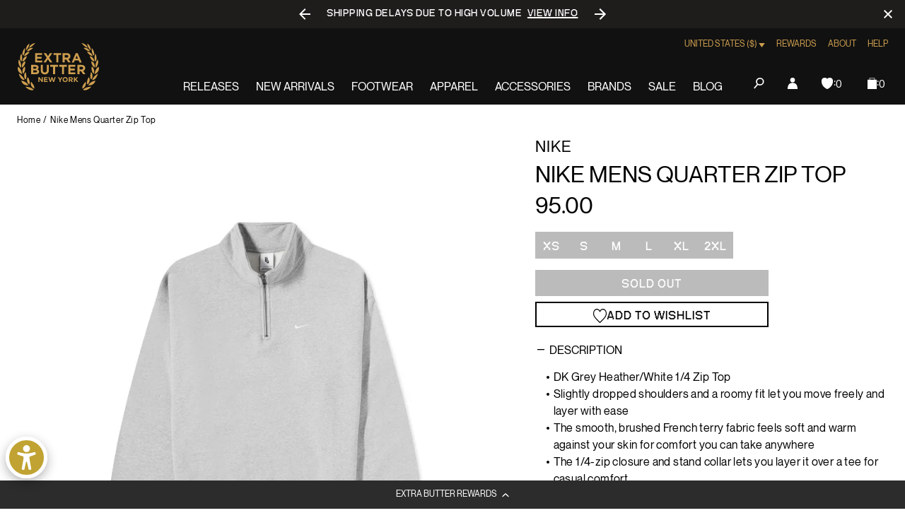

--- FILE ---
content_type: text/javascript; charset=utf-8
request_url: https://extrabutterny.com/products/nike-mens-quarter-zip-top-2.js
body_size: 773
content:
{"id":7260517236919,"title":"Nike Mens Quarter Zip Top","handle":"nike-mens-quarter-zip-top-2","description":"\u003cul\u003e\n\u003cli\u003eDK Grey Heather\/White 1\/4 Zip Top\u003c\/li\u003e\n\u003cli\u003eSlightly dropped shoulders and a roomy fit let you move freely and layer with ease\u003cbr\u003e\n\u003c\/li\u003e\n\u003cli\u003eThe smooth, brushed French terry fabric feels soft and warm against your skin for comfort you can take anywhere\u003cbr\u003e\n\u003c\/li\u003e\n\u003cli\u003eThe 1\/4-zip closure and stand collar lets you layer it over a tee for casual comfort\u003cbr\u003e\n\u003c\/li\u003e\n\u003cli\u003eEmbroidered Swoosh design on left chest\u003c\/li\u003e\n\u003cli\u003e85% Cotton\/15% Polyester\u003c\/li\u003e\n\u003cli\u003eSKU: DQ5209-063\u003c\/li\u003e\n\u003c\/ul\u003e","published_at":"2023-07-19T10:05:00-04:00","created_at":"2023-01-03T12:08:02-05:00","vendor":"Nike","type":"Tops","tags":["260_JUNE23","Color_Grey","Department_Apparel","Gender_Mens","Low Stock Apparel","Message_?*No International Orders are allowed for this item","OOS","Red-Pink","seg-d","SizeGuide_universal-apparel-size-chart"],"price":9500,"price_min":9500,"price_max":9500,"available":false,"price_varies":false,"compare_at_price":null,"compare_at_price_min":0,"compare_at_price_max":0,"compare_at_price_varies":false,"variants":[{"id":41634850275511,"title":"XS","option1":"XS","option2":null,"option3":null,"sku":"DQ5209-063-XS","requires_shipping":true,"taxable":true,"featured_image":null,"available":false,"name":"Nike Mens Quarter Zip Top - XS","public_title":"XS","options":["XS"],"price":9500,"weight":907,"compare_at_price":null,"inventory_management":"shopify","barcode":"195871981197","quantity_rule":{"min":1,"max":null,"increment":1},"quantity_price_breaks":[],"requires_selling_plan":false,"selling_plan_allocations":[]},{"id":41634850209975,"title":"S","option1":"S","option2":null,"option3":null,"sku":"DQ5209-063-S","requires_shipping":true,"taxable":true,"featured_image":null,"available":false,"name":"Nike Mens Quarter Zip Top - S","public_title":"S","options":["S"],"price":9500,"weight":907,"compare_at_price":null,"inventory_management":"shopify","barcode":"195871981203","quantity_rule":{"min":1,"max":null,"increment":1},"quantity_price_breaks":[],"requires_selling_plan":false,"selling_plan_allocations":[]},{"id":41634850177207,"title":"M","option1":"M","option2":null,"option3":null,"sku":"DQ5209-063-M","requires_shipping":true,"taxable":true,"featured_image":null,"available":false,"name":"Nike Mens Quarter Zip Top - M","public_title":"M","options":["M"],"price":9500,"weight":907,"compare_at_price":null,"inventory_management":"shopify","barcode":"195871981241","quantity_rule":{"min":1,"max":null,"increment":1},"quantity_price_breaks":[],"requires_selling_plan":false,"selling_plan_allocations":[]},{"id":41634850144439,"title":"L","option1":"L","option2":null,"option3":null,"sku":"DQ5209-063-L","requires_shipping":true,"taxable":true,"featured_image":null,"available":false,"name":"Nike Mens Quarter Zip Top - L","public_title":"L","options":["L"],"price":9500,"weight":907,"compare_at_price":null,"inventory_management":"shopify","barcode":"195871981289","quantity_rule":{"min":1,"max":null,"increment":1},"quantity_price_breaks":[],"requires_selling_plan":false,"selling_plan_allocations":[]},{"id":41634850242743,"title":"XL","option1":"XL","option2":null,"option3":null,"sku":"DQ5209-063-XL","requires_shipping":true,"taxable":true,"featured_image":null,"available":false,"name":"Nike Mens Quarter Zip Top - XL","public_title":"XL","options":["XL"],"price":9500,"weight":907,"compare_at_price":null,"inventory_management":"shopify","barcode":"195871981326","quantity_rule":{"min":1,"max":null,"increment":1},"quantity_price_breaks":[],"requires_selling_plan":false,"selling_plan_allocations":[]},{"id":41634850111671,"title":"2XL","option1":"2XL","option2":null,"option3":null,"sku":"DQ5209-063-2XL","requires_shipping":true,"taxable":true,"featured_image":null,"available":false,"name":"Nike Mens Quarter Zip Top - 2XL","public_title":"2XL","options":["2XL"],"price":9500,"weight":907,"compare_at_price":null,"inventory_management":"shopify","barcode":"195871981364","quantity_rule":{"min":1,"max":null,"increment":1},"quantity_price_breaks":[],"requires_selling_plan":false,"selling_plan_allocations":[]}],"images":["\/\/cdn.shopify.com\/s\/files\/1\/0236\/4333\/products\/DQ5209-063-1.jpg?v=1672775540","\/\/cdn.shopify.com\/s\/files\/1\/0236\/4333\/products\/DQ5209-063-2.jpg?v=1672775607"],"featured_image":"\/\/cdn.shopify.com\/s\/files\/1\/0236\/4333\/products\/DQ5209-063-1.jpg?v=1672775540","options":[{"name":"Size","position":1,"values":["XS","S","M","L","XL","2XL"]}],"url":"\/products\/nike-mens-quarter-zip-top-2","media":[{"alt":null,"id":24702950506679,"position":1,"preview_image":{"aspect_ratio":1.0,"height":2000,"width":2000,"src":"https:\/\/cdn.shopify.com\/s\/files\/1\/0236\/4333\/products\/DQ5209-063-1.jpg?v=1672775540"},"aspect_ratio":1.0,"height":2000,"media_type":"image","src":"https:\/\/cdn.shopify.com\/s\/files\/1\/0236\/4333\/products\/DQ5209-063-1.jpg?v=1672775540","width":2000},{"alt":null,"id":24702951522487,"position":2,"preview_image":{"aspect_ratio":1.0,"height":2000,"width":2000,"src":"https:\/\/cdn.shopify.com\/s\/files\/1\/0236\/4333\/products\/DQ5209-063-2.jpg?v=1672775607"},"aspect_ratio":1.0,"height":2000,"media_type":"image","src":"https:\/\/cdn.shopify.com\/s\/files\/1\/0236\/4333\/products\/DQ5209-063-2.jpg?v=1672775607","width":2000}],"requires_selling_plan":false,"selling_plan_groups":[]}

--- FILE ---
content_type: text/javascript
request_url: https://extrabutterny.com/cdn/shop/t/193/assets/runtime.2ffa6491d5c1814b.js?v=16164935268893873541746782967
body_size: 1126
content:
(()=>{"use strict";var e,t,r,a,o,n={},i={};function c(e){var t=i[e];if(void 0!==t)return t.exports;var r=i[e]={id:e,loaded:!1,exports:{}};return n[e].call(r.exports,r,r.exports,c),r.loaded=!0,r.exports}c.m=n,e=[],c.O=(t,r,a,o)=>{if(!r){var n=1/0;for(l=0;l<e.length;l++){for(var[r,a,o]=e[l],i=!0,d=0;d<r.length;d++)(!1&o||n>=o)&&Object.keys(c.O).every((e=>c.O[e](r[d])))?r.splice(d--,1):(i=!1,o<n&&(n=o));if(i){e.splice(l--,1);var f=a();void 0!==f&&(t=f)}}return t}o=o||0;for(var l=e.length;l>0&&e[l-1][2]>o;l--)e[l]=e[l-1];e[l]=[r,a,o]},c.n=e=>{var t=e&&e.__esModule?()=>e.default:()=>e;return c.d(t,{a:t}),t},r=Object.getPrototypeOf?e=>Object.getPrototypeOf(e):e=>e.__proto__,c.t=function(e,a){if(1&a&&(e=this(e)),8&a)return e;if("object"==typeof e&&e){if(4&a&&e.__esModule)return e;if(16&a&&"function"==typeof e.then)return e}var o=Object.create(null);c.r(o);var n={};t=t||[null,r({}),r([]),r(r)];for(var i=2&a&&e;"object"==typeof i&&!~t.indexOf(i);i=r(i))Object.getOwnPropertyNames(i).forEach((t=>n[t]=()=>e[t]));return n.default=()=>e,c.d(o,n),o},c.d=(e,t)=>{for(var r in t)c.o(t,r)&&!c.o(e,r)&&Object.defineProperty(e,r,{enumerable:!0,get:t[r]})},c.f={},c.e=e=>Promise.all(Object.keys(c.f).reduce(((t,r)=>(c.f[r](e,t),t)),[])),c.u=e=>e+"."+{6:"7de2cd34a6067ef4",99:"67dcfd798303946b",130:"cc02e6e3a7bd51d5",249:"9b1411d312127cdd",365:"60478f7461d97d52",423:"da57f1a959e7eae0",465:"1225ebc61a1bcf80",470:"a5311cc7b9c8f701",502:"4429ea7439e6f949",515:"4d668d20245937a0",560:"78d5763bc0bf1f2f",597:"466f7f89104e9185",649:"6ee920bbec834572",660:"1b84d1b3da3b99bb",714:"96bf5a3246da5b06",728:"e7cb12434ecca9e1",741:"53183340f87cb837",751:"43be8bdf65f0220e",753:"8ca4e57fa316f37b",767:"78db1917685fbca0",804:"f6727fefcf1bd23b",820:"34c518b55f63038e",843:"1500d857eaf9f06e",846:"4af91de369567f51",891:"b632261173abf60d"}[e]+".js",c.miniCssF=e=>{},c.g=function(){if("object"==typeof globalThis)return globalThis;try{return this||new Function("return this")()}catch(e){if("object"==typeof window)return window}}(),c.o=(e,t)=>Object.prototype.hasOwnProperty.call(e,t),a={},o="extra-butter:",c.l=(e,t,r,n)=>{if(a[e])a[e].push(t);else{var i,d;if(void 0!==r)for(var f=document.getElementsByTagName("script"),l=0;l<f.length;l++){var u=f[l];if(u.getAttribute("src")==e||u.getAttribute("data-webpack")==o+r){i=u;break}}i||(d=!0,(i=document.createElement("script")).charset="utf-8",i.timeout=120,c.nc&&i.setAttribute("nonce",c.nc),i.setAttribute("data-webpack",o+r),i.src=e),a[e]=[t];var b=(t,r)=>{i.onerror=i.onload=null,clearTimeout(s);var o=a[e];if(delete a[e],i.parentNode&&i.parentNode.removeChild(i),o&&o.forEach((e=>e(r))),t)return t(r)},s=setTimeout(b.bind(null,void 0,{type:"timeout",target:i}),12e4);i.onerror=b.bind(null,i.onerror),i.onload=b.bind(null,i.onload),d&&document.head.appendChild(i)}},c.r=e=>{"undefined"!=typeof Symbol&&Symbol.toStringTag&&Object.defineProperty(e,Symbol.toStringTag,{value:"Module"}),Object.defineProperty(e,"__esModule",{value:!0})},c.nmd=e=>(e.paths=[],e.children||(e.children=[]),e),(()=>{var e;c.g.importScripts&&(e=c.g.location+"");var t=c.g.document;if(!e&&t&&(t.currentScript&&(e=t.currentScript.src),!e)){var r=t.getElementsByTagName("script");if(r.length)for(var a=r.length-1;a>-1&&(!e||!/^http(s?):/.test(e));)e=r[a--].src}if(!e)throw new Error("Automatic publicPath is not supported in this browser");e=e.replace(/#.*$/,"").replace(/\?.*$/,"").replace(/\/[^\/]+$/,"/"),c.p=e})(),(()=>{var e={121:0};c.f.j=(t,r)=>{var a=c.o(e,t)?e[t]:void 0;if(0!==a)if(a)r.push(a[2]);else if(121!=t){var o=new Promise(((r,o)=>a=e[t]=[r,o]));r.push(a[2]=o);var n=c.p+c.u(t),i=new Error;c.l(n,(r=>{if(c.o(e,t)&&(0!==(a=e[t])&&(e[t]=void 0),a)){var o=r&&("load"===r.type?"missing":r.type),n=r&&r.target&&r.target.src;i.message="Loading chunk "+t+" failed.\n("+o+": "+n+")",i.name="ChunkLoadError",i.type=o,i.request=n,a[1](i)}}),"chunk-"+t,t)}else e[t]=0},c.O.j=t=>0===e[t];var t=(t,r)=>{var a,o,[n,i,d]=r,f=0;if(n.some((t=>0!==e[t]))){for(a in i)c.o(i,a)&&(c.m[a]=i[a]);if(d)var l=d(c)}for(t&&t(r);f<n.length;f++)o=n[f],c.o(e,o)&&e[o]&&e[o][0](),e[o]=0;return c.O(l)},r=globalThis.webpackChunkextra_butter=globalThis.webpackChunkextra_butter||[];r.forEach(t.bind(null,0)),r.push=t.bind(null,r.push.bind(r))})()})();

--- FILE ---
content_type: text/javascript; charset=utf-8
request_url: https://extrabutterny.com/products/nike-mens-quarter-zip-top-2.js
body_size: 587
content:
{"id":7260517236919,"title":"Nike Mens Quarter Zip Top","handle":"nike-mens-quarter-zip-top-2","description":"\u003cul\u003e\n\u003cli\u003eDK Grey Heather\/White 1\/4 Zip Top\u003c\/li\u003e\n\u003cli\u003eSlightly dropped shoulders and a roomy fit let you move freely and layer with ease\u003cbr\u003e\n\u003c\/li\u003e\n\u003cli\u003eThe smooth, brushed French terry fabric feels soft and warm against your skin for comfort you can take anywhere\u003cbr\u003e\n\u003c\/li\u003e\n\u003cli\u003eThe 1\/4-zip closure and stand collar lets you layer it over a tee for casual comfort\u003cbr\u003e\n\u003c\/li\u003e\n\u003cli\u003eEmbroidered Swoosh design on left chest\u003c\/li\u003e\n\u003cli\u003e85% Cotton\/15% Polyester\u003c\/li\u003e\n\u003cli\u003eSKU: DQ5209-063\u003c\/li\u003e\n\u003c\/ul\u003e","published_at":"2023-07-19T10:05:00-04:00","created_at":"2023-01-03T12:08:02-05:00","vendor":"Nike","type":"Tops","tags":["260_JUNE23","Color_Grey","Department_Apparel","Gender_Mens","Low Stock Apparel","Message_?*No International Orders are allowed for this item","OOS","Red-Pink","seg-d","SizeGuide_universal-apparel-size-chart"],"price":9500,"price_min":9500,"price_max":9500,"available":false,"price_varies":false,"compare_at_price":null,"compare_at_price_min":0,"compare_at_price_max":0,"compare_at_price_varies":false,"variants":[{"id":41634850275511,"title":"XS","option1":"XS","option2":null,"option3":null,"sku":"DQ5209-063-XS","requires_shipping":true,"taxable":true,"featured_image":null,"available":false,"name":"Nike Mens Quarter Zip Top - XS","public_title":"XS","options":["XS"],"price":9500,"weight":907,"compare_at_price":null,"inventory_management":"shopify","barcode":"195871981197","quantity_rule":{"min":1,"max":null,"increment":1},"quantity_price_breaks":[],"requires_selling_plan":false,"selling_plan_allocations":[]},{"id":41634850209975,"title":"S","option1":"S","option2":null,"option3":null,"sku":"DQ5209-063-S","requires_shipping":true,"taxable":true,"featured_image":null,"available":false,"name":"Nike Mens Quarter Zip Top - S","public_title":"S","options":["S"],"price":9500,"weight":907,"compare_at_price":null,"inventory_management":"shopify","barcode":"195871981203","quantity_rule":{"min":1,"max":null,"increment":1},"quantity_price_breaks":[],"requires_selling_plan":false,"selling_plan_allocations":[]},{"id":41634850177207,"title":"M","option1":"M","option2":null,"option3":null,"sku":"DQ5209-063-M","requires_shipping":true,"taxable":true,"featured_image":null,"available":false,"name":"Nike Mens Quarter Zip Top - M","public_title":"M","options":["M"],"price":9500,"weight":907,"compare_at_price":null,"inventory_management":"shopify","barcode":"195871981241","quantity_rule":{"min":1,"max":null,"increment":1},"quantity_price_breaks":[],"requires_selling_plan":false,"selling_plan_allocations":[]},{"id":41634850144439,"title":"L","option1":"L","option2":null,"option3":null,"sku":"DQ5209-063-L","requires_shipping":true,"taxable":true,"featured_image":null,"available":false,"name":"Nike Mens Quarter Zip Top - L","public_title":"L","options":["L"],"price":9500,"weight":907,"compare_at_price":null,"inventory_management":"shopify","barcode":"195871981289","quantity_rule":{"min":1,"max":null,"increment":1},"quantity_price_breaks":[],"requires_selling_plan":false,"selling_plan_allocations":[]},{"id":41634850242743,"title":"XL","option1":"XL","option2":null,"option3":null,"sku":"DQ5209-063-XL","requires_shipping":true,"taxable":true,"featured_image":null,"available":false,"name":"Nike Mens Quarter Zip Top - XL","public_title":"XL","options":["XL"],"price":9500,"weight":907,"compare_at_price":null,"inventory_management":"shopify","barcode":"195871981326","quantity_rule":{"min":1,"max":null,"increment":1},"quantity_price_breaks":[],"requires_selling_plan":false,"selling_plan_allocations":[]},{"id":41634850111671,"title":"2XL","option1":"2XL","option2":null,"option3":null,"sku":"DQ5209-063-2XL","requires_shipping":true,"taxable":true,"featured_image":null,"available":false,"name":"Nike Mens Quarter Zip Top - 2XL","public_title":"2XL","options":["2XL"],"price":9500,"weight":907,"compare_at_price":null,"inventory_management":"shopify","barcode":"195871981364","quantity_rule":{"min":1,"max":null,"increment":1},"quantity_price_breaks":[],"requires_selling_plan":false,"selling_plan_allocations":[]}],"images":["\/\/cdn.shopify.com\/s\/files\/1\/0236\/4333\/products\/DQ5209-063-1.jpg?v=1672775540","\/\/cdn.shopify.com\/s\/files\/1\/0236\/4333\/products\/DQ5209-063-2.jpg?v=1672775607"],"featured_image":"\/\/cdn.shopify.com\/s\/files\/1\/0236\/4333\/products\/DQ5209-063-1.jpg?v=1672775540","options":[{"name":"Size","position":1,"values":["XS","S","M","L","XL","2XL"]}],"url":"\/products\/nike-mens-quarter-zip-top-2","media":[{"alt":null,"id":24702950506679,"position":1,"preview_image":{"aspect_ratio":1.0,"height":2000,"width":2000,"src":"https:\/\/cdn.shopify.com\/s\/files\/1\/0236\/4333\/products\/DQ5209-063-1.jpg?v=1672775540"},"aspect_ratio":1.0,"height":2000,"media_type":"image","src":"https:\/\/cdn.shopify.com\/s\/files\/1\/0236\/4333\/products\/DQ5209-063-1.jpg?v=1672775540","width":2000},{"alt":null,"id":24702951522487,"position":2,"preview_image":{"aspect_ratio":1.0,"height":2000,"width":2000,"src":"https:\/\/cdn.shopify.com\/s\/files\/1\/0236\/4333\/products\/DQ5209-063-2.jpg?v=1672775607"},"aspect_ratio":1.0,"height":2000,"media_type":"image","src":"https:\/\/cdn.shopify.com\/s\/files\/1\/0236\/4333\/products\/DQ5209-063-2.jpg?v=1672775607","width":2000}],"requires_selling_plan":false,"selling_plan_groups":[]}